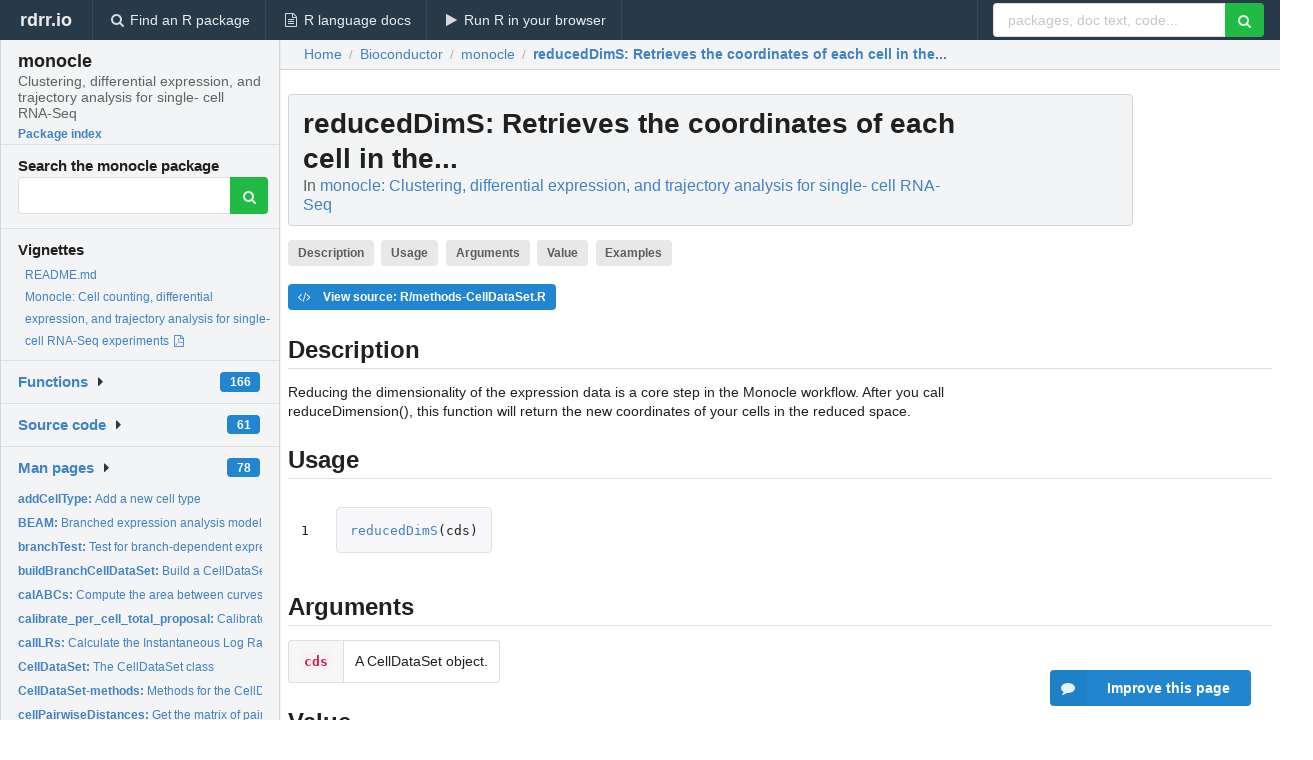

--- FILE ---
content_type: text/html; charset=utf-8
request_url: https://rdrr.io/bioc/monocle/man/reducedDimS.html
body_size: 34297
content:


<!DOCTYPE html>
<html lang="en">
  <head>
    <meta charset="utf-8">
    
    <script async src="https://www.googletagmanager.com/gtag/js?id=G-LRSBGK4Q35"></script>
<script>
  window.dataLayer = window.dataLayer || [];
  function gtag(){dataLayer.push(arguments);}
  gtag('js', new Date());

  gtag('config', 'G-LRSBGK4Q35');
</script>

    <meta http-equiv="X-UA-Compatible" content="IE=edge">
    <meta name="viewport" content="width=device-width, initial-scale=1, minimum-scale=1">
    <meta property="og:title" content="reducedDimS: Retrieves the coordinates of each cell in the... in monocle: Clustering, differential expression, and trajectory analysis for single- cell RNA-Seq" />
    
      <meta name="description" content="Reducing the dimensionality of the expression data is a core step in the Monocle 
workflow. After you call reduceDimension(), this function will return the new
coordinates of your cells in the reduced space.">
      <meta property="og:description" content="Reducing the dimensionality of the expression data is a core step in the Monocle 
workflow. After you call reduceDimension(), this function will return the new
coordinates of your cells in the reduced space."/>
    

    <link rel="icon" href="/favicon.ico">

    <link rel="canonical" href="https://rdrr.io/bioc/monocle/man/reducedDimS.html" />

    <link rel="search" type="application/opensearchdescription+xml" title="R Package Documentation" href="/opensearch.xml" />

    <!-- Hello from va2  -->

    <title>reducedDimS: Retrieves the coordinates of each cell in the... in monocle: Clustering, differential expression, and trajectory analysis for single- cell RNA-Seq</title>

    <!-- HTML5 shim and Respond.js IE8 support of HTML5 elements and media queries -->
    <!--[if lt IE 9]>
      <script src="https://oss.maxcdn.com/html5shiv/3.7.2/html5shiv.min.js"></script>
      <script src="https://oss.maxcdn.com/respond/1.4.2/respond.min.js"></script>
    <![endif]-->

    
      
      
<link rel="stylesheet" href="/static/CACHE/css/dd7eaddf7db3.css" type="text/css" />

    

    
  

  <script type="application/ld+json">
{
  "@context": "http://schema.org",
  "@type": "Article",
  "mainEntityOfPage": {
    "@type": "WebPage",
    "@id": "https://rdrr.io/bioc/monocle/man/reducedDimS.html"
  },
  "headline": "Retrieves the coordinates of each cell in the...",
  "datePublished": "2020-10-27T00:00:00",
  "dateModified": "2020-11-08T17:06:31.231523+00:00",
  "author": {
    "@type": "Person",
    "name": "Cole Trapnell"
  },
  "description": "Reducing the dimensionality of the expression data is a core step in the Monocle  workflow. After you call reduceDimension(), this function will return the new coordinates of your cells in the reduced space."
}
  </script>

  <style>
    .hll { background-color: #ffffcc }
.pyg-c { color: #408080; font-style: italic } /* Comment */
.pyg-err { border: 1px solid #FF0000 } /* Error */
.pyg-k { color: #008000; font-weight: bold } /* Keyword */
.pyg-o { color: #666666 } /* Operator */
.pyg-ch { color: #408080; font-style: italic } /* Comment.Hashbang */
.pyg-cm { color: #408080; font-style: italic } /* Comment.Multiline */
.pyg-cp { color: #BC7A00 } /* Comment.Preproc */
.pyg-cpf { color: #408080; font-style: italic } /* Comment.PreprocFile */
.pyg-c1 { color: #408080; font-style: italic } /* Comment.Single */
.pyg-cs { color: #408080; font-style: italic } /* Comment.Special */
.pyg-gd { color: #A00000 } /* Generic.Deleted */
.pyg-ge { font-style: italic } /* Generic.Emph */
.pyg-gr { color: #FF0000 } /* Generic.Error */
.pyg-gh { color: #000080; font-weight: bold } /* Generic.Heading */
.pyg-gi { color: #00A000 } /* Generic.Inserted */
.pyg-go { color: #888888 } /* Generic.Output */
.pyg-gp { color: #000080; font-weight: bold } /* Generic.Prompt */
.pyg-gs { font-weight: bold } /* Generic.Strong */
.pyg-gu { color: #800080; font-weight: bold } /* Generic.Subheading */
.pyg-gt { color: #0044DD } /* Generic.Traceback */
.pyg-kc { color: #008000; font-weight: bold } /* Keyword.Constant */
.pyg-kd { color: #008000; font-weight: bold } /* Keyword.Declaration */
.pyg-kn { color: #008000; font-weight: bold } /* Keyword.Namespace */
.pyg-kp { color: #008000 } /* Keyword.Pseudo */
.pyg-kr { color: #008000; font-weight: bold } /* Keyword.Reserved */
.pyg-kt { color: #B00040 } /* Keyword.Type */
.pyg-m { color: #666666 } /* Literal.Number */
.pyg-s { color: #BA2121 } /* Literal.String */
.pyg-na { color: #7D9029 } /* Name.Attribute */
.pyg-nb { color: #008000 } /* Name.Builtin */
.pyg-nc { color: #0000FF; font-weight: bold } /* Name.Class */
.pyg-no { color: #880000 } /* Name.Constant */
.pyg-nd { color: #AA22FF } /* Name.Decorator */
.pyg-ni { color: #999999; font-weight: bold } /* Name.Entity */
.pyg-ne { color: #D2413A; font-weight: bold } /* Name.Exception */
.pyg-nf { color: #0000FF } /* Name.Function */
.pyg-nl { color: #A0A000 } /* Name.Label */
.pyg-nn { color: #0000FF; font-weight: bold } /* Name.Namespace */
.pyg-nt { color: #008000; font-weight: bold } /* Name.Tag */
.pyg-nv { color: #19177C } /* Name.Variable */
.pyg-ow { color: #AA22FF; font-weight: bold } /* Operator.Word */
.pyg-w { color: #bbbbbb } /* Text.Whitespace */
.pyg-mb { color: #666666 } /* Literal.Number.Bin */
.pyg-mf { color: #666666 } /* Literal.Number.Float */
.pyg-mh { color: #666666 } /* Literal.Number.Hex */
.pyg-mi { color: #666666 } /* Literal.Number.Integer */
.pyg-mo { color: #666666 } /* Literal.Number.Oct */
.pyg-sa { color: #BA2121 } /* Literal.String.Affix */
.pyg-sb { color: #BA2121 } /* Literal.String.Backtick */
.pyg-sc { color: #BA2121 } /* Literal.String.Char */
.pyg-dl { color: #BA2121 } /* Literal.String.Delimiter */
.pyg-sd { color: #BA2121; font-style: italic } /* Literal.String.Doc */
.pyg-s2 { color: #BA2121 } /* Literal.String.Double */
.pyg-se { color: #BB6622; font-weight: bold } /* Literal.String.Escape */
.pyg-sh { color: #BA2121 } /* Literal.String.Heredoc */
.pyg-si { color: #BB6688; font-weight: bold } /* Literal.String.Interpol */
.pyg-sx { color: #008000 } /* Literal.String.Other */
.pyg-sr { color: #BB6688 } /* Literal.String.Regex */
.pyg-s1 { color: #BA2121 } /* Literal.String.Single */
.pyg-ss { color: #19177C } /* Literal.String.Symbol */
.pyg-bp { color: #008000 } /* Name.Builtin.Pseudo */
.pyg-fm { color: #0000FF } /* Name.Function.Magic */
.pyg-vc { color: #19177C } /* Name.Variable.Class */
.pyg-vg { color: #19177C } /* Name.Variable.Global */
.pyg-vi { color: #19177C } /* Name.Variable.Instance */
.pyg-vm { color: #19177C } /* Name.Variable.Magic */
.pyg-il { color: #666666 } /* Literal.Number.Integer.Long */
  </style>


    
  </head>

  <body>
    <div class="ui darkblue top fixed inverted menu" role="navigation" itemscope itemtype="http://www.schema.org/SiteNavigationElement" style="height: 40px; z-index: 1000;">
      <a class="ui header item " href="/">rdrr.io<!-- <small>R Package Documentation</small>--></a>
      <a class='ui item ' href="/find/" itemprop="url"><i class='search icon'></i><span itemprop="name">Find an R package</span></a>
      <a class='ui item ' href="/r/" itemprop="url"><i class='file text outline icon'></i> <span itemprop="name">R language docs</span></a>
      <a class='ui item ' href="/snippets/" itemprop="url"><i class='play icon'></i> <span itemprop="name">Run R in your browser</span></a>

      <div class='right menu'>
        <form class='item' method='GET' action='/search'>
          <div class='ui right action input'>
            <input type='text' placeholder='packages, doc text, code...' size='24' name='q'>
            <button type="submit" class="ui green icon button"><i class='search icon'></i></button>
          </div>
        </form>
      </div>
    </div>

    
  



<div style='width: 280px; top: 24px; position: absolute;' class='ui vertical menu only-desktop bg-grey'>
  <a class='header  item' href='/bioc/monocle/' style='padding-bottom: 4px'>
    <h3 class='ui header' style='margin-bottom: 4px'>
      monocle
      <div class='sub header'>Clustering, differential expression, and trajectory analysis for single- cell RNA-Seq</div>
    </h3>
    <small style='padding: 0 0 16px 0px' class='fakelink'>Package index</small>
  </a>

  <form class='item' method='GET' action='/search'>
    <div class='sub header' style='margin-bottom: 4px'>Search the monocle package</div>
    <div class='ui action input' style='padding-right: 32px'>
      <input type='hidden' name='package' value='monocle'>
      <input type='hidden' name='repo' value='bioc'>
      <input type='text' placeholder='' name='q'>
      <button type="submit" class="ui green icon button">
        <i class="search icon"></i>
      </button>
    </div>
  </form>

  
    <div class='header item' style='padding-bottom: 7px'>Vignettes</div>
    <small>
      <ul class='fakelist'>
        
          <li>
            <a href='/bioc/monocle/f/README.md'>
              README.md
              
            </a>
          </li>
        
          <li>
            <a href='/bioc/monocle/f/inst/doc/monocle-vignette.pdf' target='_blank' rel='noopener'>
              Monocle: Cell counting, differential expression, and trajectory analysis for single-cell RNA-Seq experiments
              
                <i class='pdf file outline icon'></i>
              
            </a>
          </li>
        
      </ul>
    </small>
  

  <div class='ui floating dropdown item finder '>
  <b><a href='/bioc/monocle/api/'>Functions</a></b> <div class='ui blue label'>166</div>
  <i class='caret right icon'></i>
  
  
  
</div>

  <div class='ui floating dropdown item finder '>
  <b><a href='/bioc/monocle/f/'>Source code</a></b> <div class='ui blue label'>61</div>
  <i class='caret right icon'></i>
  
  
  
</div>

  <div class='ui floating dropdown item finder '>
  <b><a href='/bioc/monocle/man/'>Man pages</a></b> <div class='ui blue label'>78</div>
  <i class='caret right icon'></i>
  
    <small>
      <ul style='list-style-type: none; margin: 12px auto 0; line-height: 2.0; padding-left: 0px; padding-bottom: 8px;'>
        
          <li style='white-space: nowrap; text-overflow: clip; overflow: hidden;'><a href='/bioc/monocle/man/addCellType.html'><b>addCellType: </b>Add a new cell type</a></li>
        
          <li style='white-space: nowrap; text-overflow: clip; overflow: hidden;'><a href='/bioc/monocle/man/BEAM.html'><b>BEAM: </b>Branched expression analysis modeling (BEAM).</a></li>
        
          <li style='white-space: nowrap; text-overflow: clip; overflow: hidden;'><a href='/bioc/monocle/man/branchTest.html'><b>branchTest: </b>Test for branch-dependent expression</a></li>
        
          <li style='white-space: nowrap; text-overflow: clip; overflow: hidden;'><a href='/bioc/monocle/man/buildBranchCellDataSet.html'><b>buildBranchCellDataSet: </b>Build a CellDataSet that splits cells among two branches</a></li>
        
          <li style='white-space: nowrap; text-overflow: clip; overflow: hidden;'><a href='/bioc/monocle/man/calABCs.html'><b>calABCs: </b>Compute the area between curves (ABC) for branch-dependent...</a></li>
        
          <li style='white-space: nowrap; text-overflow: clip; overflow: hidden;'><a href='/bioc/monocle/man/calibrate_per_cell_total_proposal.html'><b>calibrate_per_cell_total_proposal: </b>Calibrate_per_cell_total_proposal</a></li>
        
          <li style='white-space: nowrap; text-overflow: clip; overflow: hidden;'><a href='/bioc/monocle/man/calILRs.html'><b>calILRs: </b>Calculate the Instantaneous Log Ratio between two branches</a></li>
        
          <li style='white-space: nowrap; text-overflow: clip; overflow: hidden;'><a href='/bioc/monocle/man/CellDataSet.html'><b>CellDataSet: </b>The CellDataSet class</a></li>
        
          <li style='white-space: nowrap; text-overflow: clip; overflow: hidden;'><a href='/bioc/monocle/man/CellDataSet-methods.html'><b>CellDataSet-methods: </b>Methods for the CellDataSet class</a></li>
        
          <li style='white-space: nowrap; text-overflow: clip; overflow: hidden;'><a href='/bioc/monocle/man/cellPairwiseDistances.html'><b>cellPairwiseDistances: </b>Get the matrix of pairwise distances between cells</a></li>
        
          <li style='white-space: nowrap; text-overflow: clip; overflow: hidden;'><a href='/bioc/monocle/man/cellPairwiseDistances-set.html'><b>cellPairwiseDistances-set: </b>Sets the matrix containing distances between each pair of...</a></li>
        
          <li style='white-space: nowrap; text-overflow: clip; overflow: hidden;'><a href='/bioc/monocle/man/CellType.html'><b>CellType: </b>The CellType class</a></li>
        
          <li style='white-space: nowrap; text-overflow: clip; overflow: hidden;'><a href='/bioc/monocle/man/CellTypeHierarchy.html'><b>CellTypeHierarchy: </b>The CellTypeHierarchy class</a></li>
        
          <li style='white-space: nowrap; text-overflow: clip; overflow: hidden;'><a href='/bioc/monocle/man/clusterCells.html'><b>clusterCells: </b>Cluster cells into a specified number of groups based on .</a></li>
        
          <li style='white-space: nowrap; text-overflow: clip; overflow: hidden;'><a href='/bioc/monocle/man/clusterGenes.html'><b>clusterGenes: </b>Clusters genes by pseudotime trend.</a></li>
        
          <li style='white-space: nowrap; text-overflow: clip; overflow: hidden;'><a href='/bioc/monocle/man/compareModels.html'><b>compareModels: </b>Compare model fits</a></li>
        
          <li style='white-space: nowrap; text-overflow: clip; overflow: hidden;'><a href='/bioc/monocle/man/detectBifurcationPoint.html'><b>detectBifurcationPoint: </b>Calculate divergence times for branch-dependent genes</a></li>
        
          <li style='white-space: nowrap; text-overflow: clip; overflow: hidden;'><a href='/bioc/monocle/man/detectGenes.html'><b>detectGenes: </b>Detects genes above minimum threshold.</a></li>
        
          <li style='white-space: nowrap; text-overflow: clip; overflow: hidden;'><a href='/bioc/monocle/man/differentialGeneTest.html'><b>differentialGeneTest: </b>Test genes for differential expression</a></li>
        
          <li style='white-space: nowrap; text-overflow: clip; overflow: hidden;'><a href='/bioc/monocle/man/diff_test_helper.html'><b>diff_test_helper: </b>Helper function for parallel differential expression testing</a></li>
        
          <li style='white-space: nowrap; text-overflow: clip; overflow: hidden;'><a href='/bioc/monocle/man/dispersionTable.html'><b>dispersionTable: </b>Retrieve a table of values specifying the mean-variance...</a></li>
        
          <li style='white-space: nowrap; text-overflow: clip; overflow: hidden;'><a href='/bioc/monocle/man/estimateDispersionsForCellDataSet.html'><b>estimateDispersionsForCellDataSet: </b>Helper function to estimate dispersions</a></li>
        
          <li style='white-space: nowrap; text-overflow: clip; overflow: hidden;'><a href='/bioc/monocle/man/estimateSizeFactorsForMatrix.html'><b>estimateSizeFactorsForMatrix: </b>Function to calculate the size factor for the single-cell...</a></li>
        
          <li style='white-space: nowrap; text-overflow: clip; overflow: hidden;'><a href='/bioc/monocle/man/estimate_t.html'><b>estimate_t: </b>Find the most commonly occuring relative expression value in...</a></li>
        
          <li style='white-space: nowrap; text-overflow: clip; overflow: hidden;'><a href='/bioc/monocle/man/exportCDS.html'><b>exportCDS: </b>Export a monocle CellDataSet object to other popular single...</a></li>
        
          <li style='white-space: nowrap; text-overflow: clip; overflow: hidden;'><a href='/bioc/monocle/man/extract_good_branched_ordering.html'><b>extract_good_branched_ordering: </b>Extract a linear ordering of cells from a PQ tree</a></li>
        
          <li style='white-space: nowrap; text-overflow: clip; overflow: hidden;'><a href='/bioc/monocle/man/fitModel.html'><b>fitModel: </b>Fits a model for each gene in a CellDataSet object.</a></li>
        
          <li style='white-space: nowrap; text-overflow: clip; overflow: hidden;'><a href='/bioc/monocle/man/fit_model_helper.html'><b>fit_model_helper: </b>Helper function for parallel VGAM fitting</a></li>
        
          <li style='white-space: nowrap; text-overflow: clip; overflow: hidden;'><a href='/bioc/monocle/man/genSmoothCurveResiduals.html'><b>genSmoothCurveResiduals: </b>Fit smooth spline curves and return the residuals matrix</a></li>
        
          <li style='white-space: nowrap; text-overflow: clip; overflow: hidden;'><a href='/bioc/monocle/man/genSmoothCurves.html'><b>genSmoothCurves: </b>Fit smooth spline curves and return the response matrix</a></li>
        
          <li style='white-space: nowrap; text-overflow: clip; overflow: hidden;'><a href='/bioc/monocle/man/get_classic_muscle_markers.html'><b>get_classic_muscle_markers: </b>Return the names of classic muscle genes</a></li>
        
          <li style='white-space: nowrap; text-overflow: clip; overflow: hidden;'><a href='/bioc/monocle/man/importCDS.html'><b>importCDS: </b>Import a seurat or scatter/scran CellDataSet object and...</a></li>
        
          <li style='white-space: nowrap; text-overflow: clip; overflow: hidden;'><a href='/bioc/monocle/man/load_HSMM.html'><b>load_HSMM: </b>Build a CellDataSet from the HSMMSingleCell package</a></li>
        
          <li style='white-space: nowrap; text-overflow: clip; overflow: hidden;'><a href='/bioc/monocle/man/load_HSMM_markers.html'><b>load_HSMM_markers: </b>Return a CellDataSet of classic muscle genes.</a></li>
        
          <li style='white-space: nowrap; text-overflow: clip; overflow: hidden;'><a href='/bioc/monocle/man/load_lung.html'><b>load_lung: </b>Build a CellDataSet from the data stored in inst/extdata...</a></li>
        
          <li style='white-space: nowrap; text-overflow: clip; overflow: hidden;'><a href='/bioc/monocle/man/markerDiffTable.html'><b>markerDiffTable: </b>Test genes for cell type-dependent expression</a></li>
        
          <li style='white-space: nowrap; text-overflow: clip; overflow: hidden;'><a href='/bioc/monocle/man/mcesApply.html'><b>mcesApply: </b>Multicore apply-like function for CellDataSet</a></li>
        
          <li style='white-space: nowrap; text-overflow: clip; overflow: hidden;'><a href='/bioc/monocle/man/minSpanningTree.html'><b>minSpanningTree: </b>Retrieves the minimum spanning tree generated by Monocle...</a></li>
        
          <li style='white-space: nowrap; text-overflow: clip; overflow: hidden;'><a href='/bioc/monocle/man/minSpanningTree-set.html'><b>minSpanningTree-set: </b>Set the minimum spanning tree generated by Monocle during...</a></li>
        
          <li style='white-space: nowrap; text-overflow: clip; overflow: hidden;'><a href='/bioc/monocle/man/newCellDataSet.html'><b>newCellDataSet: </b>Creates a new CellDateSet object.</a></li>
        
          <li style='white-space: nowrap; text-overflow: clip; overflow: hidden;'><a href='/bioc/monocle/man/newCellTypeHierarchy.html'><b>newCellTypeHierarchy: </b>Classify cells according to a set of markers</a></li>
        
          <li style='white-space: nowrap; text-overflow: clip; overflow: hidden;'><a href='/bioc/monocle/man/orderCells.html'><b>orderCells: </b>Orders cells according to pseudotime.</a></li>
        
          <li style='white-space: nowrap; text-overflow: clip; overflow: hidden;'><a href='/bioc/monocle/man/order_p_node.html'><b>order_p_node: </b>Return an ordering for a P node in the PQ tree</a></li>
        
          <li style='white-space: nowrap; text-overflow: clip; overflow: hidden;'><a href='/bioc/monocle/man/package-deprecated.html'><b>package-deprecated: </b>Plots the minimum spanning tree on cells. This function is...</a></li>
        
          <li style='white-space: nowrap; text-overflow: clip; overflow: hidden;'><a href='/bioc/monocle/man/plot_cell_clusters.html'><b>plot_cell_clusters: </b>Plots clusters of cells .</a></li>
        
          <li style='white-space: nowrap; text-overflow: clip; overflow: hidden;'><a href='/bioc/monocle/man/plot_cell_trajectory.html'><b>plot_cell_trajectory: </b>Plots the minimum spanning tree on cells.</a></li>
        
          <li style='white-space: nowrap; text-overflow: clip; overflow: hidden;'><a href='/bioc/monocle/man/plot_clusters.html'><b>plot_clusters: </b>Plots kinetic clusters of genes.</a></li>
        
          <li style='white-space: nowrap; text-overflow: clip; overflow: hidden;'><a href='/bioc/monocle/man/plot_coexpression_matrix.html'><b>plot_coexpression_matrix: </b>Not sure we&#39;re ready to release this one quite yet: Plot the...</a></li>
        
          <li style='white-space: nowrap; text-overflow: clip; overflow: hidden;'><a href='/bioc/monocle/man/plot_complex_cell_trajectory.html'><b>plot_complex_cell_trajectory: </b>Plots the minimum spanning tree on cells.</a></li>
        
          <li style='white-space: nowrap; text-overflow: clip; overflow: hidden;'><a href='/bioc/monocle/man/plot_genes_branched_heatmap.html'><b>plot_genes_branched_heatmap: </b>Create a heatmap to demonstrate the bifurcation of gene...</a></li>
        
        <li style='padding-top: 4px; padding-bottom: 0;'><a href='/bioc/monocle/man/'><b>Browse all...</b></a></li>
      </ul>
    </small>
  
  
  
</div>


  

  
</div>



  <div class='desktop-pad' id='body-content'>
    <div class='ui fluid container bc-row' style='padding-left: 24px'>
      <div class='ui breadcrumb' itemscope itemtype="http://schema.org/BreadcrumbList">
        <a class='section' href="/">Home</a>

        <div class='divider'> / </div>

        <span itemprop="itemListElement" itemscope itemtype="http://schema.org/ListItem">
          <a class='section' itemscope itemtype="http://schema.org/Thing" itemprop="item" id="https://rdrr.io/all/bioc/" href="/all/bioc/">
            <span itemprop="name">Bioconductor</span>
          </a>
          <meta itemprop="position" content="1" />
        </span>

        <div class='divider'> / </div>

        <span itemprop="itemListElement" itemscope itemtype="http://schema.org/ListItem">
          <a class='section' itemscope itemtype="http://schema.org/Thing" itemprop="item" id="https://rdrr.io/bioc/monocle/" href="/bioc/monocle/">
            <span itemprop="name">monocle</span>
          </a>
          <meta itemprop="position" content="2" />
        </span>

        <div class='divider'> / </div>

        <span itemprop="itemListElement" itemscope itemtype="http://schema.org/ListItem" class="active section">
          <a class='active section' itemscope itemtype="http://schema.org/Thing" itemprop="item" id="https://rdrr.io/bioc/monocle/man/reducedDimS.html" href="https://rdrr.io/bioc/monocle/man/reducedDimS.html">
            <strong itemprop="name">reducedDimS</strong>: Retrieves the coordinates of each cell in the...
          </a>
          <meta itemprop="position" content="3" />
        </span>
      </div>
    </div>

    <div id='man-container' class='ui container' style='padding: 0px 8px'>
      
        
          <div class='only-desktop' style='float: right; width: 300px; height: 600px; margin-left: 16px;'>
            <ins class="adsbygoogle"
style="display:block;min-width:120px;max-width:300px;width:100%;height:600px"
data-ad-client="ca-pub-6535703173049909"
data-ad-slot="4796835387"
data-ad-format="vertical"></ins>
          </div>
        

        <!-- ethical is further down, under the title -->
      

      <h1 class='ui block header fit-content' id='manTitle'>
        <span id='manSlug'>reducedDimS</span>: Retrieves the coordinates of each cell in the...
        <div class='sub header'>In <a href='/bioc/monocle/'>monocle: Clustering, differential expression, and trajectory analysis for single- cell RNA-Seq</a>
      </h1>

      

      <p>
        
          <a class='ui label' href='#heading-0' style='margin-bottom: 4px;'>Description</a>
        
          <a class='ui label' href='#heading-1' style='margin-bottom: 4px;'>Usage</a>
        
          <a class='ui label' href='#heading-2' style='margin-bottom: 4px;'>Arguments</a>
        
          <a class='ui label' href='#heading-3' style='margin-bottom: 4px;'>Value</a>
        
          <a class='ui label' href='#heading-4' style='margin-bottom: 4px;'>Examples</a>
        
      </p>

      <p>
        
          <a class='ui blue label' href='/bioc/monocle/src/R/methods-CellDataSet.R'><i class='code icon'></i> View source: R/methods-CellDataSet.R</a>
        
      </p>

      


<a class="anchor" id="heading-0"></a><h2 class="ui dividing header">Description</h2>
<p>Reducing the dimensionality of the expression data is a core step in the Monocle 
workflow. After you call reduceDimension(), this function will return the new
coordinates of your cells in the reduced space.
</p>
<a class="anchor" id="heading-1"></a><h2 class="ui dividing header">Usage</h2>
<table class="highlighttable"><tr><td class="linenos"><div class="linenodiv"><pre>1</pre></div></td><td class="code"><div class="highlight"><pre><span></span><span class="pyg-nf"><a id="sym-reducedDimS" class="mini-popup" href="/bioc/monocle/man/reducedDimS.html" data-mini-url="/bioc/monocle/man/reducedDimS.minihtml">reducedDimS</a></span><span class="pyg-p">(</span><span class="pyg-n">cds</span><span class="pyg-p">)</span>
</pre></div>
</td></tr></table>
<a class="anchor" id="heading-2"></a><h2 class="ui dividing header">Arguments</h2>
<table class="ui collapsing definition table" summary="R argblock">
<tr valign="top"><td><code>cds</code></td>
<td>
<p>A CellDataSet object.</p>
</td></tr>
</table>
<a class="anchor" id="heading-3"></a><h2 class="ui dividing header">Value</h2>
<p>A matrix, where rows are cell coordinates and columns correspond to dimensions of the 
reduced space.
</p>
<a class="anchor" id="heading-4"></a><h2 class="ui dividing header">Examples</h2>
<table class="highlighttable"><tr><td class="linenos"><div class="linenodiv"><pre>1
2
3
4</pre></div></td><td class="code"><div class="highlight"><pre><span></span><span class="pyg-c1">## Not run: </span>
<span class="pyg-n">S</span> <span class="pyg-o">&lt;-</span> <span class="pyg-nf"><a id="sym-reducedDimS" class="mini-popup" href="/bioc/monocle/man/reducedDimS.html" data-mini-url="/bioc/monocle/man/reducedDimS.minihtml">reducedDimS</a></span><span class="pyg-p">(</span><span class="pyg-n">HSMM</span><span class="pyg-p">)</span>

<span class="pyg-c1">## End(Not run)</span>
</pre></div>
</td></tr></table>


      

      

      <br />

      <div class='only-mobile' style='width: 320px; height: 100px; text-align: center;'><!-- rdrr-mobile-responsive -->
<ins class="adsbygoogle"
    style="display:block"
    data-ad-client="ca-pub-6535703173049909"
    data-ad-slot="4915028187"
    data-ad-format="auto"></ins></div>

      <small><a href="/bioc/monocle/">monocle documentation</a> built on Nov. 8, 2020, 5:06 p.m.</small>


      <br />
      <br />

      <div class='ui message'>
        <div class='ui stackable grid'>
          <div class='ten wide column'>
            <h2 class='ui header'>Related to <a href=''>reducedDimS</a> in <a href='/bioc/monocle/'>monocle</a>...</h2>
          </div>
          <div class='six wide column'>
            <form class='ui form' method='GET' action='/search'>
              <div class='ui action input'>
                <input type='hidden' name='package' value='monocle'>
                <input type='hidden' name='repo' value='bioc'>
                <input type='text' placeholder='reducedDimS' name='q' size='32'>
                <button type="submit" class="ui green button"><i class='search icon'></i></button>
              </div>
            </form>
          </div>
        </div>

        <div class='ui three column stackable grid'>
          <div class='column'>
            <div class='ui link list'>
              <!-- <a class='header item'>reducedDimS source code</a> -->
              <a class='fakelink item' href='/bioc/monocle/'><b>monocle index</b></a>
              
            </div>
          </div>

          <div class='column'>
            <div class='ui link list'>
              
                <a class='fakelink item' href='/bioc/monocle/f/README.md'>
                  README.md
                  
                </a>
              
                <a class='fakelink item' href='/bioc/monocle/f/inst/doc/monocle-vignette.pdf' target='_blank' rel='noopener'>
                  Monocle: Cell counting, differential expression, and trajectory analysis for single-cell RNA-Seq experiments
                  
                    <i class='pdf file outline icon'></i>
                  
                </a>
              
            </div>
          </div>

          

          
        </div>
      </div>
    </div>

    <div class="ui inverted darkblue vertical footer segment" style='margin-top: 16px; padding: 32px;'>
  <div class="ui center aligned container">
    <div class="ui stackable inverted divided three column centered grid">
      <div class="five wide column">
        <h4 class="ui inverted header">R Package Documentation</h4>
        <div class='ui inverted link list'>
          <a class='item' href='/' >rdrr.io home</a>
          <a class='item' href='/r/'>R language documentation</a>
          <a class='item' href='/snippets/'>Run R code online</a>
        </div>
      </div>
      <div class="five wide column">
        <h4 class="ui inverted header">Browse R Packages</h4>
        <div class='ui inverted link list'>
          <a class='item' href='/all/cran/'>CRAN packages</a>
          <a class='item' href='/all/bioc/'>Bioconductor packages</a>
          <a class='item' href='/all/rforge/'>R-Forge packages</a>
          <a class='item' href='/all/github/'>GitHub packages</a>
        </div>
      </div>
      <div class="five wide column">
        <h4 class="ui inverted header">We want your feedback!</h4>
        <small>Note that we can't provide technical support on individual packages. You should contact the package authors for that.</small>
        <div class='ui inverted link list'>
          <a class='item' href="https://twitter.com/intent/tweet?screen_name=rdrrHQ">
            <div class='ui large icon label twitter-button-colour'>
              <i class='whiteish twitter icon'></i> Tweet to @rdrrHQ
            </div>
          </a>

          <a class='item' href="https://github.com/rdrr-io/rdrr-issues/issues">
            <div class='ui large icon label github-button-colour'>
              <i class='whiteish github icon'></i> GitHub issue tracker
            </div>
          </a>

          <a class='item' href="mailto:ian@mutexlabs.com">
            <div class='ui teal large icon label'>
              <i class='whiteish mail outline icon'></i> ian@mutexlabs.com
            </div>
          </a>

          <a class='item' href="https://ianhowson.com">
            <div class='ui inverted large image label'>
              <img class='ui avatar image' src='/static/images/ianhowson32.png'> <span class='whiteish'>Personal blog</span>
            </div>
          </a>
        </div>
      </div>
    </div>
  </div>

  
  <br />
  <div class='only-mobile' style='min-height: 120px'>
    &nbsp;
  </div>
</div>
  </div>


    <!-- suggestions button -->
    <div style='position: fixed; bottom: 2%; right: 2%; z-index: 1000;'>
      <div class="ui raised segment surveyPopup" style='display:none'>
  <div class="ui large header">What can we improve?</div>

  <div class='content'>
    <div class="ui form">
      <div class="field">
        <button class='ui fluid button surveyReasonButton'>The page or its content looks wrong</button>
      </div>

      <div class="field">
        <button class='ui fluid button surveyReasonButton'>I can't find what I'm looking for</button>
      </div>

      <div class="field">
        <button class='ui fluid button surveyReasonButton'>I have a suggestion</button>
      </div>

      <div class="field">
        <button class='ui fluid button surveyReasonButton'>Other</button>
      </div>

      <div class="field">
        <label>Extra info (optional)</label>
        <textarea class='surveyText' rows='3' placeholder="Please enter more detail, if you like. Leave your email address if you'd like us to get in contact with you."></textarea>
      </div>

      <div class='ui error message surveyError' style='display: none'></div>

      <button class='ui large fluid green disabled button surveySubmitButton'>Submit</button>
    </div>
  </div>
</div>

      <button class='ui blue labeled icon button surveyButton only-desktop' style='display: none; float: right;'><i class="comment icon"></i> Improve this page</button>
      
    </div>

    
      <script async src="//pagead2.googlesyndication.com/pagead/js/adsbygoogle.js"></script>
    

    
  


    <div class="ui modal snippetsModal">
  <div class="header">
    Embedding an R snippet on your website
  </div>
  <div class="content">
    <div class="description">
      <p>Add the following code to your website.</p>

      <p>
        <textarea class='codearea snippetEmbedCode' rows='5' style="font-family: Consolas,Monaco,'Andale Mono',monospace;">REMOVE THIS</textarea>
        <button class='ui blue button copyButton' data-clipboard-target='.snippetEmbedCode'>Copy to clipboard</button>
      </p>

      <p>For more information on customizing the embed code, read <a href='/snippets/embedding/'>Embedding Snippets</a>.</p>
    </div>
  </div>
  <div class="actions">
    <div class="ui button">Close</div>
  </div>
</div>

    
    <script type="text/javascript" src="/static/CACHE/js/73d0b6f91493.js"></script>

    
    <script type="text/javascript" src="/static/CACHE/js/484b2a9a799d.js"></script>

    
    <script type="text/javascript" src="/static/CACHE/js/4f8010c72628.js"></script>

    
  <script>
    g_package_name = 'monocle';
  </script>


    
  
<link rel="stylesheet" href="/static/CACHE/css/dd7eaddf7db3.css" type="text/css" />



    <link rel="stylesheet" href="//fonts.googleapis.com/css?family=Open+Sans:400,400italic,600,600italic,800,800italic">
    <link rel="stylesheet" href="//fonts.googleapis.com/css?family=Oswald:400,300,700">
  </body>
</html>


--- FILE ---
content_type: text/html; charset=utf-8
request_url: https://www.google.com/recaptcha/api2/aframe
body_size: 265
content:
<!DOCTYPE HTML><html><head><meta http-equiv="content-type" content="text/html; charset=UTF-8"></head><body><script nonce="Ke3_9_0_46ycmAsH06v2fg">/** Anti-fraud and anti-abuse applications only. See google.com/recaptcha */ try{var clients={'sodar':'https://pagead2.googlesyndication.com/pagead/sodar?'};window.addEventListener("message",function(a){try{if(a.source===window.parent){var b=JSON.parse(a.data);var c=clients[b['id']];if(c){var d=document.createElement('img');d.src=c+b['params']+'&rc='+(localStorage.getItem("rc::a")?sessionStorage.getItem("rc::b"):"");window.document.body.appendChild(d);sessionStorage.setItem("rc::e",parseInt(sessionStorage.getItem("rc::e")||0)+1);localStorage.setItem("rc::h",'1770013372760');}}}catch(b){}});window.parent.postMessage("_grecaptcha_ready", "*");}catch(b){}</script></body></html>